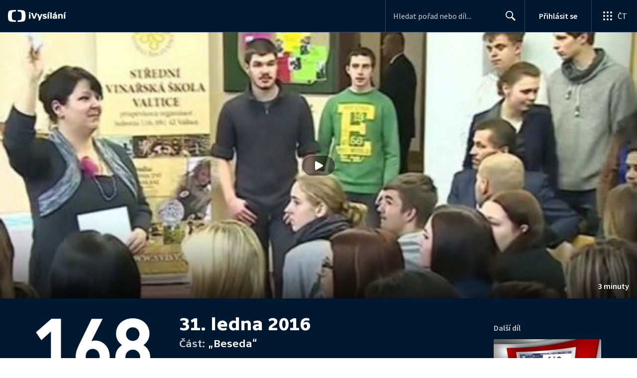

--- FILE ---
content_type: text/plain; charset=utf-8
request_url: https://events.getsitectrl.com/api/v1/events
body_size: 556
content:
{"id":"66f6aaf3dbb4cf2d","user_id":"66f6aaf3dd3d0c41","time":1768900251502,"token":"1768900251.018a3921002fa88d128817cab67231ca.23ae1d1913e267593a2f2a2a55bf6a7f","geo":{"ip":"3.145.51.88","geopath":"147015:147763:220321:","geoname_id":4509177,"longitude":-83.0061,"latitude":39.9625,"postal_code":"43215","city":"Columbus","region":"Ohio","state_code":"OH","country":"United States","country_code":"US","timezone":"America/New_York"},"ua":{"platform":"Desktop","os":"Mac OS","os_family":"Mac OS X","os_version":"10.15.7","browser":"Other","browser_family":"ClaudeBot","browser_version":"1.0","device":"Spider","device_brand":"Spider","device_model":"Desktop"},"utm":{}}